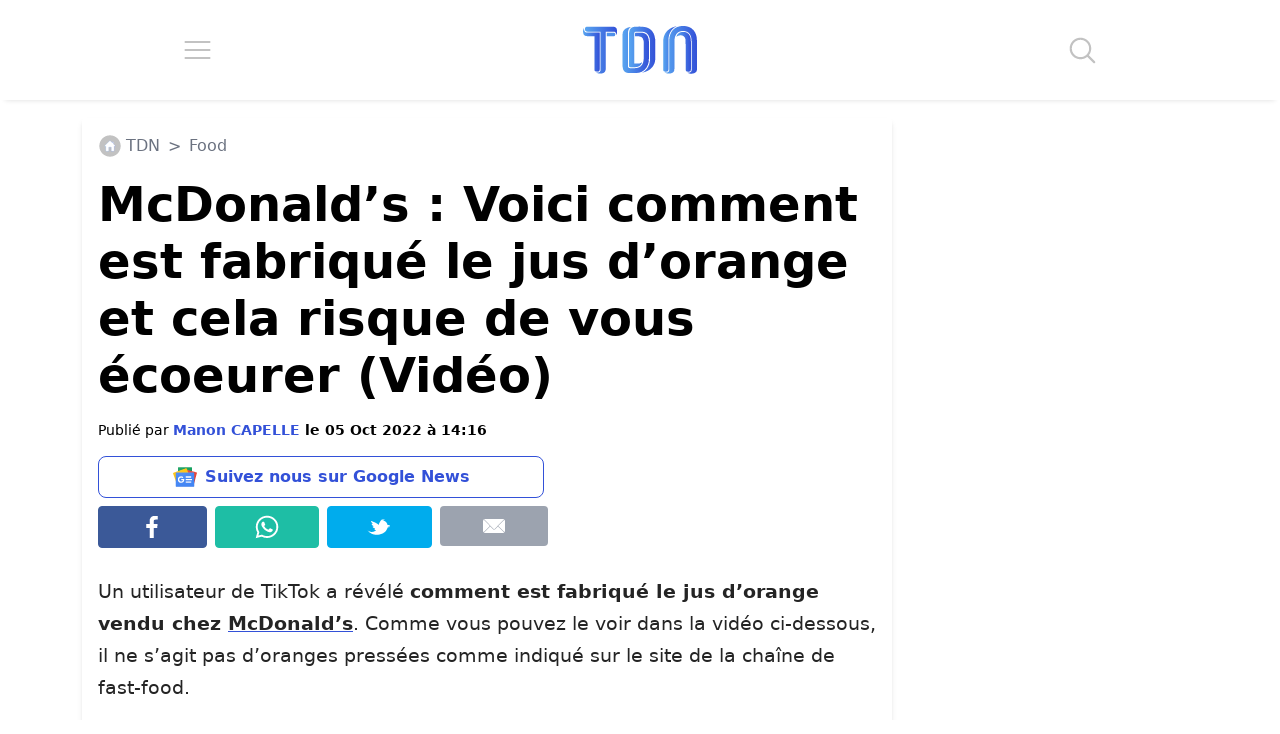

--- FILE ---
content_type: application/javascript; charset=utf-8
request_url: https://fundingchoicesmessages.google.com/f/AGSKWxXB7hH4TToEeFdx0bLCMzBUm-PNkoWxodjFBxJCOkxL4Qg0f0tBW6UMF5CjuCzem1t8LcMpzSMiiYPrOuBNK1k7g-f04FUMCCvKPm6VNJk4zmYOJzrCRmsu96i7Oew9Yb0n0Co8sPvu4LL6Oj5azEXOqrmFeftCoVZOm4yxdYE5TMsjscFJVtBuF9kV/_/adscale1.-fe-ads//ban_ad./ad_square./adcircle.
body_size: -1285
content:
window['f40ecf29-d673-4963-a741-ae1db7da0962'] = true;